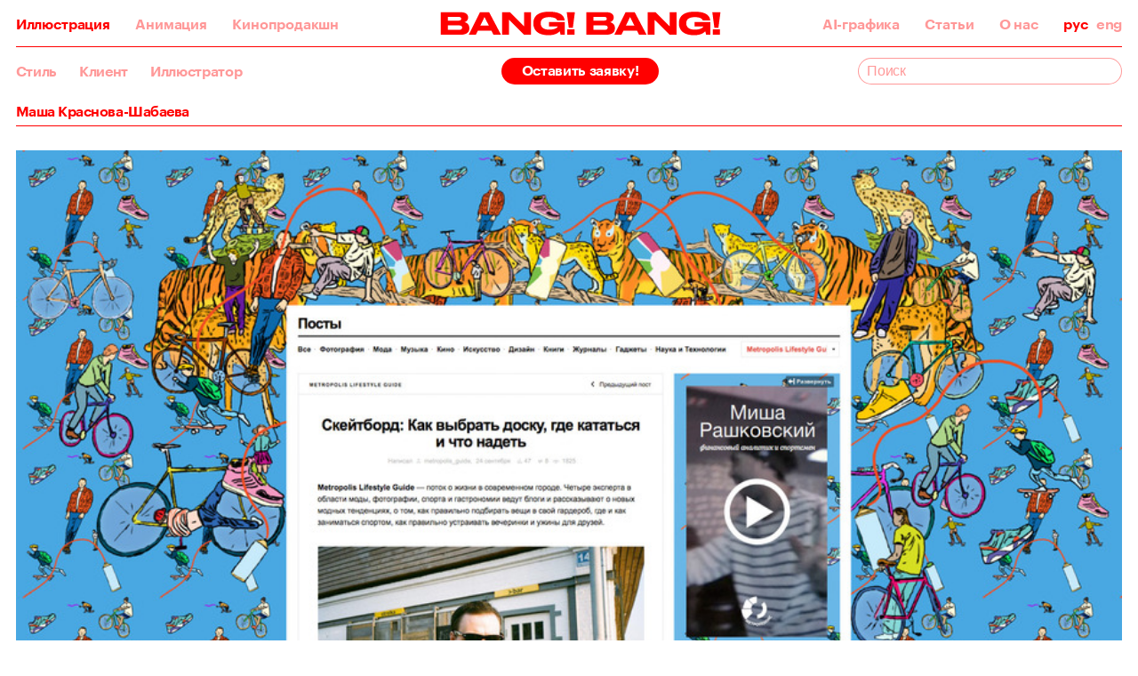

--- FILE ---
content_type: text/html; charset=utf-8
request_url: https://bangbangstudio.ru/illustrations/illustration/1823/
body_size: 7593
content:

<!doctype html>
<html lang="ru">
<head>
    <meta charset="UTF-8">
    <meta http-equiv="X-UA-Compatible" content="IE=edge">
    <meta name="viewport" id="viewport" content="width=375"/>
    <meta name="facebook-domain-verification" content="oliq8k4pi70dpep1z0e3d5bbj68qzy"/>
    <meta name="p:domain_verify" content="4a18a60e296fedf002f16ee8167fcb27"/>

    <title> Bang! Bang! • Иллюстрации</title>
    <meta name="viewport" content="width=device-width, initial-scale=1">

    <meta name="keywords" content="Иллюстраторское агентство Bang! Bang!"/>
    <meta name="description" content="Иллюстраторское агентство Bang! Bang! — первое и главное в России."/>

    <script>
        (function () {
            var size;

            if (window.matchMedia("(orientation: portrait)").matches) {
                size = window.screen.width;
            }

            if (window.matchMedia("(orientation: landscape)").matches) {
                size = window.screen.height;
            }

            if (size >= 760) {
                document.getElementById('viewport').setAttribute('content', 'width=760');
            }
        })();
    </script>

        <meta property="og:image" content="/media/illustrations-shares/illustration__1823.png"/>
        <meta property="og:image:url" content="https://bangbangstudio.ru/media/illustrations-shares/illustration__1823.png"/>
        <meta property="og:image:secure_url" content="https://bangbangstudio.ru/media/illustrations-shares/illustration__1823.png"/>
        <meta name="twitter:image" content="https://bangbangstudio.ru/media/illustrations-shares/illustration__1823.png">
    <meta property="og:type" content="website"/>
    <meta property="og:image:width" content="1200"/>
    <meta property="og:image:height" content="630"/>
    <meta property="og:image:type" content="image/png"/>
    <meta property="og:url" content="https://bangbangstudio.ru/illustrations/illustration/1823/">
    <meta name="twitter:card" content="summary_large_image"/>

    <meta name="csrf-token" content="BAq2ThphQweyiAYQ73LgUtU4s6QUK9zwP53t5Mu7uxHTJnXT9RW2Giu2vkoETYJj">

    <link rel="icon" type="image/png" href="/static/favicon/favicon-32x32.png" sizes="32x32"/>
    <link rel="icon" type="image/png" href="/static/favicon/favicon-16x16.png" sizes="16x16"/>
    <link rel="shortcut icon" href="/static/favicon/favicon.ico" type="image/x-icon"/>
    <meta name="application-name" content="Иллюстраторское агентство Bang! Bang!"/>
    <meta name="msapplication-TileColor" content="#000000"/>
    <meta name="msapplication-TileImage" content="/static/favicon/mstile-144x144.png"/>

    <link rel="apple-touch-icon-precomposed" sizes="152x152"
          href="/static/favicon/apple-touch-icon-152x152.png"/>
    <link rel="apple-touch-icon-precomposed" sizes="144x144"
          href="/static/favicon/apple-touch-icon-144x144.png"/>
    <link rel="apple-touch-icon-precomposed" sizes="120x120"
          href="/static/favicon/apple-touch-icon-120x120.png"/>
    <link rel="apple-touch-icon-precomposed" sizes="114x114"
          href="/static/favicon/apple-touch-icon-114x114.png"/>
    <link rel="apple-touch-icon-precomposed" sizes="76x76" href="/static/favicon/apple-touch-icon-76x76.png"/>
    <link rel="apple-touch-icon-precomposed" sizes="72x72" href="/static/favicon/apple-touch-icon-72x72.png"/>
    <link rel="apple-touch-icon-precomposed" sizes="60x60" href="/static/favicon/apple-touch-icon-60x60.png"/>
    <link rel="apple-touch-icon-precomposed" sizes="57x57" href="/static/favicon/apple-touch-icon-57x57.png"/>

    <meta name="msapplication-wide310x150logo" content="/static/favicon/mstile-310x150.png"/>
    <meta name="msapplication-square310x310logo" content="/static/favicon/mstile-310x310.png"/>
    <meta name="msapplication-square150x150logo" content="/static/favicon/mstile-150x150.png"/>
    <meta name="msapplication-square70x70logo" content="/static/favicon/mstile-70x70.png"/>

    <script>
        var positionStickySupport = function () {
            var el = document.createElement('a');
            var mStyle = el.style;

            mStyle.cssText = 'position:sticky;position:-webkit-sticky;position:-ms-sticky;';

            return mStyle.position.indexOf('sticky') !== -1;
        }();

        var isMac = window.navigator.userAgent.indexOf('Mac') !== -1;
        var ieLTE10 = (!!window.ActiveXObject && +(/msie\s(\d+)/i.exec(navigator.userAgent)[1])) || NaN;
        var ie11 = navigator.userAgent.indexOf('Trident/') !== -1 && (navigator.userAgent.indexOf('rv:') !== -1 || navigator.appName.indexOf('Netscape') !== -1);
        var isIE = ieLTE10 || ie11;
        var isEdge = /Edge\/\d./i.test(navigator.userAgent);

        document.documentElement.className += ' ' + (positionStickySupport ? 'isSticky' : 'isNotSticky');
        document.documentElement.className += ' ' + (isMac ? 'isMac' : 'isNotMac');
        document.documentElement.className += ' ' + (isEdge ? 'isEdge' : 'isNotEdge');
        document.documentElement.className += ' ' + (isIE ? 'isIE' : 'isNotIE');
    </script>


        <link type="text/css" href="/static/app/main/main.668172bcda84782bbaeb.css" rel="stylesheet" />

    <!-- Google Tag Manager -->
    <script async>(function (w, d, s, l, i) {
        w[l] = w[l] || [];
        w[l].push({
            'gtm.start':
                new Date().getTime(), event: 'gtm.js'
        });
        var f = d.getElementsByTagName(s)[0],
            j = d.createElement(s), dl = l != 'dataLayer' ? '&l=' + l : '';
        j.async = true;
        j.src =
            'https://www.googletagmanager.com/gtm.js?id=' + i + dl;
        f.parentNode.insertBefore(j, f);
    })(window, document, 'script', 'dataLayer', 'GTM-KCQWG25');</script>
    <!-- End Google Tag Manager -->
</head>
<body class="">
<img style="display:none" alt="" src="/static/svg/front/sprite.symbol.svg">


<div class="Content" style="visibility: hidden">
        <div class="Content-topNav">
            <nav class="TopNav">
    <div class="TopNav-wrapper">
        <div class="TopNav-inner">
            <a class="TopNav-a" data-id="illustrations" href="/illustrations/">Иллюстрация</a>
            <a class="TopNav-a" data-id="animations" href="/animations/">Анимация</a>
            <a class="TopNav-a" data-id="film-production" href="/articles/filmproduction/">Кинопродакшн</a>
        </div>
        <a class="active" href="/"><svg>
        <use xlink:href="/static/svg/front/sprite.symbol.svg#logo"></use>
    </svg></a>
        <div class=" TopNav-inner">
            <a class="TopNav-a" data-id="ai" href="/articles/artificial-intelligence/">AI-графика</a>
            <a class="TopNav-a" data-id="articles" href="/articles/">Статьи</a>
            <a class="TopNav-a" data-id="about" href="/about/">О нас</a>
            <div class="TopNav-language">
                <a class="TopNav-languageItem" href="/">рус</a>
                <a class="TopNav-languageItem" href="/en/">eng</a>
            </div>
        </div>
        <div class="TopNav-mobileMenuButton"><svg>
        <use xlink:href="/static/svg/front/sprite.symbol.svg#mobile-menu-icon"></use>
    </svg></div>
    </div>
</nav>

            <nav class="MobileTopNav">
    <div class="MobileTopNav-wrapper">
        <div class="MobileTopNav-inner">
            <a class="MobileTopNav-a" data-id="illustrations" href="/illustrations/">Иллюстрация</a>
            <a class="MobileTopNav-a" data-id="animations" href="/animations/">Анимация</a>
            <a class="MobileTopNav-a" data-id="film-production" href="/articles/filmproduction/">Кинопродакшн</a>
            <a class="TopNav-a" data-id="ai" href="/articles/artificial-intelligence/">AI-графика</a>
        </div>
        <div class="MobileTopNav-inner">
            <a class="MobileTopNav-a" data-id="articles" href="/articles/">Статьи</a>
            <a class="MobileTopNav-a" data-id="about" href="/about/">О нас</a>
            <div class="MobileTopNav-language">
                <a class="MobileTopNav-languageItem" href="/">рус</a>
                <a class="MobileTopNav-languageItem" href="/en/">eng</a>
            </div>
        </div>
    </div>
</nav>

        </div>

    <div class="Content-body">
        <div class="Popup">
    <div class="Popup-overlay"></div>
    <div class="Popup-content">
        <div class="Popup-close"></div>
            <div class="Popup-title">Краткое содержание сайта</div>
            <a href="https://t.me/bangbangstudio_bot?start=dl-17391721281ee33c42e01f" class="Popup-button"
                target="_blank">Телеграм-бот</a>
    </div>
</div>

    <div class="Illustration">

<nav class="TopBar">






        <h1>Иллюстрация</h1>
        <div class="TopBar-wrapper illustration">
            <div class="TopBar-filters">
                <a href="/illustrations/style/" class="TopBar-filtersItem"
                   data-id="3">Стиль</a>
                <a href="/illustrations/clients/" class="TopBar-filtersItem"
                   data-id="2">Клиент</a>
                <a href="/illustrations/authors/" class="TopBar-filtersItem"
                   data-id="1">Иллюстратор</a>
            </div>
            <a href="/order/" class="TopBar-order">Оставить заявку!</a>
            <div class="TopBar-search">
                <input type="text" id="illustration-search" name="q" value="" placeholder="Поиск">
                <div class="TopBar-searchPopup">
                    <div class="TopBar-searchPopup-wrapper"></div>
                    <div class="TopBar-searchPopup-more"><span>Загрузить еще</span></div>
                        <footer class="Footer search">
        <div class="Footer-logo">Bang! Bang! <span>Сделано в <a href="https://astroshock.com/" target="_blank" rel="nofollow">Астрошоке</a></span></div>
        <div class="Footer-wrapper">
            <div class="Footer-socials">
                <a href="https://t.me/bangbangstudio" target="_blank" class="Footer-socialsItem">Telegram</a>
            </div>
            <div class="Footer-contacts">
                <div class="Footer-contactsLogo">Bang! Bang!</div>
                <a href="mailto:bang@bangbangstudio.ru" target="_blank" rel="nofollow" class="Footer-contactsItem">bang@bangbangstudio.ru</a>
                <div class="Footer-contactsBy">Сделано в <a href="https://astroshock.com/" target="_blank" rel="nofollow">Астрошоке</a></div>
            </div>
        </div>
    </footer>

                </div>
            </div>
        </div>


</nav>
        <div class="Illustration-title">
                    <a href="/illustrations/search/?query=masha-krasnova-shabaeva"><p>Маша Краснова-Шабаева</p></a>
        </div>
        <div class="Illustration-content">
        <img class="lazy" data-src="/media/illustrations/content/large3391.jpg" data-srcset="/media/illustrations/content2x/large3391.jpg 2x" alt="">
    
            <div class="Illustration-contentTokens">
                        <a href="/illustrations/search/?query=look-at-me"><span></span>Look at me</a>
                        <a href="/illustrations/search/?query=pattern"><span>, </span>Паттерн</a>
            </div>
        </div>
            <div class="Illustration-jobs">
                <div class="Illustration-jobsTitle">Другие работы</div>
                <div class="swiper-container jobs">
                    <div class="swiper-wrapper">
                            <a href="/illustrations/illustration/7832"
                               class="swiper-slide ">
        <img class="lazy" data-src="/media/illustrations/content/large10684.gif" data-srcset="/media/illustrations/content2x/large10684.gif 2x" alt="">
    
</a>
                            <a href="/illustrations/illustration/7833"
                               class="swiper-slide ">
        <img class="lazy" data-src="/media/illustrations/content/large10685.gif" data-srcset="/media/illustrations/content2x/large10685.gif 2x" alt="">
    
</a>
                            <a href="/illustrations/illustration/7792"
                               class="swiper-slide ">
        <img class="lazy" data-src="/media/illustrations/content/large10636.gif" data-srcset="/media/illustrations/content2x/large10636.gif 2x" alt="">
    
</a>
                            <a href="/illustrations/illustration/7791"
                               class="swiper-slide ">
        <img class="lazy" data-src="/media/illustrations/content/large10635.gif" data-srcset="/media/illustrations/content2x/large10635.gif 2x" alt="">
    
</a>
                            <a href="/illustrations/illustration/7790"
                               class="swiper-slide ">
        <img class="lazy" data-src="/media/illustrations/content/large10634.gif" data-srcset="/media/illustrations/content2x/large10634.gif 2x" alt="">
    
</a>
                            <a href="/illustrations/illustration/7789"
                               class="swiper-slide ">
        <img class="lazy" data-src="/media/illustrations/content/large10633.gif" data-srcset="/media/illustrations/content2x/large10633.gif 2x" alt="">
    
</a>
                            <a href="/illustrations/illustration/7788"
                               class="swiper-slide ">
        <img class="lazy" data-src="/media/illustrations/content/large10632.gif" data-srcset="/media/illustrations/content2x/large10632.gif 2x" alt="">
    
</a>
                            <a href="/illustrations/illustration/6273"
                               class="swiper-slide ">
        <img class="lazy" data-src="/media/illustrations/content/large8909.jpg" data-srcset="/media/illustrations/content2x/large8909.jpg 2x" alt="">
    
</a>
                            <a href="/illustrations/illustration/6274"
                               class="swiper-slide ">
        <img class="lazy" data-src="/media/illustrations/content/large8910.jpg" data-srcset="/media/illustrations/content2x/large8910.jpg 2x" alt="">
    
</a>
                            <a href="/illustrations/illustration/6275"
                               class="swiper-slide ">
        <img class="lazy" data-src="/media/illustrations/content/large8911.jpg" data-srcset="/media/illustrations/content2x/large8911.jpg 2x" alt="">
    
</a>
                            <a href="/illustrations/illustration/6277"
                               class="swiper-slide ">
        <img class="lazy" data-src="/media/illustrations/content/large8913.jpg" data-srcset="/media/illustrations/content2x/large8913.jpg 2x" alt="">
    
</a>
                            <a href="/illustrations/illustration/6278"
                               class="swiper-slide ">
        <img class="lazy" data-src="/media/illustrations/content/large8914.jpg" data-srcset="/media/illustrations/content2x/large8914.jpg 2x" alt="">
    
</a>
                            <a href="/illustrations/illustration/6279"
                               class="swiper-slide ">
        <img class="lazy" data-src="/media/illustrations/content/large8915.jpg" data-srcset="/media/illustrations/content2x/large8915.jpg 2x" alt="">
    
</a>
                            <a href="/illustrations/illustration/6280"
                               class="swiper-slide ">
        <img class="lazy" data-src="/media/illustrations/content/large8916.jpg" data-srcset="/media/illustrations/content2x/large8916.jpg 2x" alt="">
    
</a>
                            <a href="/illustrations/illustration/6281"
                               class="swiper-slide ">
        <img class="lazy" data-src="/media/illustrations/content/large8917.jpg" data-srcset="/media/illustrations/content2x/large8917.jpg 2x" alt="">
    
</a>
                            <a href="/illustrations/illustration/6282"
                               class="swiper-slide ">
        <img class="lazy" data-src="/media/illustrations/content/large8918.jpg" data-srcset="/media/illustrations/content2x/large8918.jpg 2x" alt="">
    
</a>
                            <a href="/illustrations/illustration/6283"
                               class="swiper-slide ">
        <img class="lazy" data-src="/media/illustrations/content/large8919.jpg" data-srcset="/media/illustrations/content2x/large8919.jpg 2x" alt="">
    
</a>
                            <a href="/illustrations/illustration/6284"
                               class="swiper-slide medium">
        <img class="lazy" data-src="/media/illustrations/content/large8920.jpg" data-srcset="/media/illustrations/content2x/large8920.jpg 2x" alt="">
    
</a>
                            <a href="/illustrations/illustration/6285"
                               class="swiper-slide ">
        <img class="lazy" data-src="/media/illustrations/content/large8921.jpg" data-srcset="/media/illustrations/content2x/large8921.jpg 2x" alt="">
    
</a>
                            <a href="/illustrations/illustration/6286"
                               class="swiper-slide ">
        <img class="lazy" data-src="/media/illustrations/content/large8922.jpg" data-srcset="/media/illustrations/content2x/large8922.jpg 2x" alt="">
    
</a>
                            <a href="/illustrations/illustration/6288"
                               class="swiper-slide ">
        <img class="lazy" data-src="/media/illustrations/content/large8924.jpg" data-srcset="/media/illustrations/content2x/large8924.jpg 2x" alt="">
    
</a>
                            <a href="/illustrations/illustration/6290"
                               class="swiper-slide ">
        <img class="lazy" data-src="/media/illustrations/content/large8926.jpg" data-srcset="/media/illustrations/content2x/large8926.jpg 2x" alt="">
    
</a>
                            <a href="/illustrations/illustration/6289"
                               class="swiper-slide ">
        <img class="lazy" data-src="/media/illustrations/content/large8925.jpg" data-srcset="/media/illustrations/content2x/large8925.jpg 2x" alt="">
    
</a>
                            <a href="/illustrations/illustration/4107"
                               class="swiper-slide ">
        <img class="lazy" data-src="/media/illustrations/content/large6262.jpg" data-srcset="/media/illustrations/content2x/large6262.jpg 2x" alt="">
    
</a>
                            <a href="/illustrations/illustration/4108"
                               class="swiper-slide ">
        <img class="lazy" data-src="/media/illustrations/content/large6263.jpg" data-srcset="/media/illustrations/content2x/large6263.jpg 2x" alt="">
    
</a>
                            <a href="/illustrations/illustration/4110"
                               class="swiper-slide ">
        <img class="lazy" data-src="/media/illustrations/content/large6265.jpg" data-srcset="/media/illustrations/content2x/large6265.jpg 2x" alt="">
    
</a>
                            <a href="/illustrations/illustration/4111"
                               class="swiper-slide ">
        <img class="lazy" data-src="/media/illustrations/content/large6267.jpg" data-srcset="/media/illustrations/content2x/large6267.jpg 2x" alt="">
    
</a>
                            <a href="/illustrations/illustration/4109"
                               class="swiper-slide ">
        <img class="lazy" data-src="/media/illustrations/content/large6264.jpg" data-srcset="/media/illustrations/content2x/large6264.jpg 2x" alt="">
    
</a>
                            <a href="/illustrations/illustration/3574"
                               class="swiper-slide ">
        <img class="lazy" data-src="/media/illustrations/content/large5637.jpg" data-srcset="/media/illustrations/content2x/large5637.jpg 2x" alt="">
    
</a>
                            <a href="/illustrations/illustration/3595"
                               class="swiper-slide medium">
        <img class="lazy" data-src="/media/illustrations/content/large5658.jpg" data-srcset="/media/illustrations/content2x/large5658.jpg 2x" alt="">
    
</a>
                            <a href="/illustrations/illustration/3579"
                               class="swiper-slide ">
        <img class="lazy" data-src="/media/illustrations/content/large5642.jpg" data-srcset="/media/illustrations/content2x/large5642.jpg 2x" alt="">
    
</a>
                            <a href="/illustrations/illustration/3584"
                               class="swiper-slide ">
        <img class="lazy" data-src="/media/illustrations/content/large5647.jpg" data-srcset="/media/illustrations/content2x/large5647.jpg 2x" alt="">
    
</a>
                            <a href="/illustrations/illustration/3603"
                               class="swiper-slide ">
        <img class="lazy" data-src="/media/illustrations/content/large5666.jpg" data-srcset="/media/illustrations/content2x/large5666.jpg 2x" alt="">
    
</a>
                            <a href="/illustrations/illustration/3578"
                               class="swiper-slide ">
        <img class="lazy" data-src="/media/illustrations/content/large5641.jpg" data-srcset="/media/illustrations/content2x/large5641.jpg 2x" alt="">
    
</a>
                            <a href="/illustrations/illustration/3594"
                               class="swiper-slide ">
        <img class="lazy" data-src="/media/illustrations/content/large5657.jpg" data-srcset="/media/illustrations/content2x/large5657.jpg 2x" alt="">
    
</a>
                            <a href="/illustrations/illustration/3608"
                               class="swiper-slide ">
        <img class="lazy" data-src="/media/illustrations/content/large5671.jpg" data-srcset="/media/illustrations/content2x/large5671.jpg 2x" alt="">
    
</a>
                            <a href="/illustrations/illustration/3567"
                               class="swiper-slide ">
        <img class="lazy" data-src="/media/illustrations/content/large5630.jpg" data-srcset="/media/illustrations/content2x/large5630.jpg 2x" alt="">
    
</a>
                            <a href="/illustrations/illustration/3583"
                               class="swiper-slide ">
        <img class="lazy" data-src="/media/illustrations/content/large5646.jpg" data-srcset="/media/illustrations/content2x/large5646.jpg 2x" alt="">
    
</a>
                            <a href="/illustrations/illustration/3577"
                               class="swiper-slide ">
        <img class="lazy" data-src="/media/illustrations/content/large5640.jpg" data-srcset="/media/illustrations/content2x/large5640.jpg 2x" alt="">
    
</a>
                            <a href="/illustrations/illustration/3593"
                               class="swiper-slide ">
        <img class="lazy" data-src="/media/illustrations/content/large5656.jpg" data-srcset="/media/illustrations/content2x/large5656.jpg 2x" alt="">
    
</a>
                            <a href="/illustrations/illustration/3566"
                               class="swiper-slide ">
        <img class="lazy" data-src="/media/illustrations/content/large5629.jpg" data-srcset="/media/illustrations/content2x/large5629.jpg 2x" alt="">
    
</a>
                            <a href="/illustrations/illustration/3582"
                               class="swiper-slide ">
        <img class="lazy" data-src="/media/illustrations/content/large5645.jpg" data-srcset="/media/illustrations/content2x/large5645.jpg 2x" alt="">
    
</a>
                            <a href="/illustrations/illustration/3571"
                               class="swiper-slide ">
        <img class="lazy" data-src="/media/illustrations/content/large5634.jpg" data-srcset="/media/illustrations/content2x/large5634.jpg 2x" alt="">
    
</a>
                            <a href="/illustrations/illustration/3576"
                               class="swiper-slide ">
        <img class="lazy" data-src="/media/illustrations/content/large5639.jpg" data-srcset="/media/illustrations/content2x/large5639.jpg 2x" alt="">
    
</a>
                            <a href="/illustrations/illustration/3606"
                               class="swiper-slide ">
        <img class="lazy" data-src="/media/illustrations/content/large5669.jpg" data-srcset="/media/illustrations/content2x/large5669.jpg 2x" alt="">
    
</a>
                            <a href="/illustrations/illustration/3597"
                               class="swiper-slide ">
        <img class="lazy" data-src="/media/illustrations/content/large5660.jpg" data-srcset="/media/illustrations/content2x/large5660.jpg 2x" alt="">
    
</a>
                            <a href="/illustrations/illustration/3565"
                               class="swiper-slide ">
        <img class="lazy" data-src="/media/illustrations/content/large5628.jpg" data-srcset="/media/illustrations/content2x/large5628.jpg 2x" alt="">
    
</a>
                            <a href="/illustrations/illustration/3581"
                               class="swiper-slide ">
        <img class="lazy" data-src="/media/illustrations/content/large5644.jpg" data-srcset="/media/illustrations/content2x/large5644.jpg 2x" alt="">
    
</a>
                            <a href="/illustrations/illustration/3570"
                               class="swiper-slide ">
        <img class="lazy" data-src="/media/illustrations/content/large5633.jpg" data-srcset="/media/illustrations/content2x/large5633.jpg 2x" alt="">
    
</a>
                            <a href="/illustrations/illustration/3586"
                               class="swiper-slide ">
        <img class="lazy" data-src="/media/illustrations/content/large5649.jpg" data-srcset="/media/illustrations/content2x/large5649.jpg 2x" alt="">
    
</a>
                            <a href="/illustrations/illustration/3596"
                               class="swiper-slide medium">
        <img class="lazy" data-src="/media/illustrations/content/large5659.jpg" data-srcset="/media/illustrations/content2x/large5659.jpg 2x" alt="">
    
</a>
                            <a href="/illustrations/illustration/3580"
                               class="swiper-slide ">
        <img class="lazy" data-src="/media/illustrations/content/large5643.jpg" data-srcset="/media/illustrations/content2x/large5643.jpg 2x" alt="">
    
</a>
                            <a href="/illustrations/illustration/3569"
                               class="swiper-slide ">
        <img class="lazy" data-src="/media/illustrations/content/large5632.jpg" data-srcset="/media/illustrations/content2x/large5632.jpg 2x" alt="">
    
</a>
                            <a href="/illustrations/illustration/3572"
                               class="swiper-slide ">
        <img class="lazy" data-src="/media/illustrations/content/large5635.jpg" data-srcset="/media/illustrations/content2x/large5635.jpg 2x" alt="">
    
</a>
                            <a href="/illustrations/illustration/3607"
                               class="swiper-slide ">
        <img class="lazy" data-src="/media/illustrations/content/large5670.jpg" data-srcset="/media/illustrations/content2x/large5670.jpg 2x" alt="">
    
</a>
                            <a href="/illustrations/illustration/3598"
                               class="swiper-slide ">
        <img class="lazy" data-src="/media/illustrations/content/large5661.jpg" data-srcset="/media/illustrations/content2x/large5661.jpg 2x" alt="">
    
</a>
                            <a href="/illustrations/illustration/3599"
                               class="swiper-slide ">
        <img class="lazy" data-src="/media/illustrations/content/large5662.jpg" data-srcset="/media/illustrations/content2x/large5662.jpg 2x" alt="">
    
</a>
                            <a href="/illustrations/illustration/3568"
                               class="swiper-slide ">
        <img class="lazy" data-src="/media/illustrations/content/large5631.jpg" data-srcset="/media/illustrations/content2x/large5631.jpg 2x" alt="">
    
</a>
                            <a href="/illustrations/illustration/3585"
                               class="swiper-slide ">
        <img class="lazy" data-src="/media/illustrations/content/large5648.jpg" data-srcset="/media/illustrations/content2x/large5648.jpg 2x" alt="">
    
</a>
                            <a href="/illustrations/illustration/1821"
                               class="swiper-slide ">
        <img class="lazy" data-src="/media/illustrations/content/large3389.jpg" data-srcset="/media/illustrations/content2x/large3389.jpg 2x" alt="">
    
</a>
                            <a href="/illustrations/illustration/1822"
                               class="swiper-slide ">
        <img class="lazy" data-src="/media/illustrations/content/large3390.jpg" data-srcset="/media/illustrations/content2x/large3390.jpg 2x" alt="">
    
</a>
                            <a href="/illustrations/illustration/1823"
                               class="swiper-slide ">
        <img class="lazy" data-src="/media/illustrations/content/large3391.jpg" data-srcset="/media/illustrations/content2x/large3391.jpg 2x" alt="">
    
</a>
                            <a href="/illustrations/illustration/1824"
                               class="swiper-slide ">
        <img class="lazy" data-src="/media/illustrations/content/large3392.jpg" data-srcset="/media/illustrations/content2x/large3392.jpg 2x" alt="">
    
</a>
                            <a href="/illustrations/illustration/1825"
                               class="swiper-slide ">
        <img class="lazy" data-src="/media/illustrations/content/large3393.jpg" data-srcset="/media/illustrations/content2x/large3393.jpg 2x" alt="">
    
</a>
                            <a href="/illustrations/illustration/1355"
                               class="swiper-slide ">
        <img class="lazy" data-src="/media/illustrations/content/large2789.jpg" data-srcset="/media/illustrations/content2x/large2789.jpg 2x" alt="">
    
</a>
                            <a href="/illustrations/illustration/1344"
                               class="swiper-slide ">
        <img class="lazy" data-src="/media/illustrations/content/large2778.jpg" data-srcset="/media/illustrations/content2x/large2778.jpg 2x" alt="">
    
</a>
                            <a href="/illustrations/illustration/1317"
                               class="swiper-slide ">
        <img class="lazy" data-src="/media/illustrations/content/large2751.jpg" data-srcset="/media/illustrations/content2x/large2751.jpg 2x" alt="">
    
</a>
                            <a href="/illustrations/illustration/1322"
                               class="swiper-slide ">
        <img class="lazy" data-src="/media/illustrations/content/large2756.jpg" data-srcset="/media/illustrations/content2x/large2756.jpg 2x" alt="">
    
</a>
                            <a href="/illustrations/illustration/1321"
                               class="swiper-slide ">
        <img class="lazy" data-src="/media/illustrations/content/large2755.jpg" data-srcset="/media/illustrations/content2x/large2755.jpg 2x" alt="">
    
</a>
                            <a href="/illustrations/illustration/1336"
                               class="swiper-slide ">
        <img class="lazy" data-src="/media/illustrations/content/large2770.jpg" data-srcset="/media/illustrations/content2x/large2770.jpg 2x" alt="">
    
</a>
                            <a href="/illustrations/illustration/1325"
                               class="swiper-slide ">
        <img class="lazy" data-src="/media/illustrations/content/large2759.jpg" data-srcset="/media/illustrations/content2x/large2759.jpg 2x" alt="">
    
</a>
                            <a href="/illustrations/illustration/1341"
                               class="swiper-slide ">
        <img class="lazy" data-src="/media/illustrations/content/large2775.jpg" data-srcset="/media/illustrations/content2x/large2775.jpg 2x" alt="">
    
</a>
                            <a href="/illustrations/illustration/1346"
                               class="swiper-slide ">
        <img class="lazy" data-src="/media/illustrations/content/large2780.jpg" data-srcset="/media/illustrations/content2x/large2780.jpg 2x" alt="">
    
</a>
                            <a href="/illustrations/illustration/1324"
                               class="swiper-slide ">
        <img class="lazy" data-src="/media/illustrations/content/large2758.jpg" data-srcset="/media/illustrations/content2x/large2758.jpg 2x" alt="">
    
</a>
                            <a href="/illustrations/illustration/1345"
                               class="swiper-slide ">
        <img class="lazy" data-src="/media/illustrations/content/large2779.jpg" data-srcset="/media/illustrations/content2x/large2779.jpg 2x" alt="">
    
</a>
                            <a href="/illustrations/illustration/1350"
                               class="swiper-slide ">
        <img class="lazy" data-src="/media/illustrations/content/large2784.jpg" data-srcset="/media/illustrations/content2x/large2784.jpg 2x" alt="">
    
</a>
                            <a href="/illustrations/illustration/1353"
                               class="swiper-slide ">
        <img class="lazy" data-src="/media/illustrations/content/large2787.jpg" data-srcset="/media/illustrations/content2x/large2787.jpg 2x" alt="">
    
</a>
                            <a href="/illustrations/illustration/1318"
                               class="swiper-slide ">
        <img class="lazy" data-src="/media/illustrations/content/large2752.jpg" data-srcset="/media/illustrations/content2x/large2752.jpg 2x" alt="">
    
</a>
                    </div>
                </div>
                <div class="swiper-button-next jobs"></div>
                <div class="swiper-button-prev jobs"></div>
            </div>
            <div class="Illustration-suggestion">
                <div class="Illustration-suggestionTitle">Еще Паттерн</div>
                <div class="swiper-container suggestion">
                    <div class="swiper-wrapper">
                            <a href="/illustrations/illustration/10058"
                               class="swiper-slide small">
        <img class="lazy" data-src="/media/illustrations/content/1_20241003141122__8a32ee79.jpg" data-srcset="/media/illustrations/content2x/1_20241003141122__8a32ee79.jpg 2x" alt="">
    
</a>
                            <a href="/illustrations/illustration/10330"
                               class="swiper-slide small">
        <img class="lazy" data-src="/media/illustrations/content/070_20250226204348__89ca3ab6.jpg" data-srcset="/media/illustrations/content2x/070_20250226204348__89ca3ab6.jpg 2x" alt="">
    
</a>
                            <a href="/illustrations/illustration/10329"
                               class="swiper-slide small">
        <img class="lazy" data-src="/media/illustrations/content/069_20250226204321__57cdf484.jpg" data-srcset="/media/illustrations/content2x/069_20250226204321__57cdf484.jpg 2x" alt="">
    
</a>
                            <a href="/illustrations/illustration/10322"
                               class="swiper-slide small">
        <img class="lazy" data-src="/media/illustrations/content/036_20250226203909__4317de9c.jpg" data-srcset="/media/illustrations/content2x/036_20250226203909__4317de9c.jpg 2x" alt="">
    
</a>
                            <a href="/illustrations/illustration/10320"
                               class="swiper-slide small">
        <img class="lazy" data-src="/media/illustrations/content/033_20250226203738__0b10b654.jpg" data-srcset="/media/illustrations/content2x/033_20250226203738__0b10b654.jpg 2x" alt="">
    
</a>
                            <a href="/illustrations/illustration/10316"
                               class="swiper-slide small">
        <img class="lazy" data-src="/media/illustrations/content/022_20250226203504__cc404d73.jpg" data-srcset="/media/illustrations/content2x/022_20250226203504__cc404d73.jpg 2x" alt="">
    
</a>
                            <a href="/illustrations/illustration/10314"
                               class="swiper-slide small">
        <img class="lazy" data-src="/media/illustrations/content/019_20250226203426__3f28d13d.jpg" data-srcset="/media/illustrations/content2x/019_20250226203426__3f28d13d.jpg 2x" alt="">
    
</a>
                            <a href="/illustrations/illustration/10312"
                               class="swiper-slide small">
        <img class="lazy" data-src="/media/illustrations/content/015_20250226203306__4988ebf3.jpg" data-srcset="/media/illustrations/content2x/015_20250226203306__4988ebf3.jpg 2x" alt="">
    
</a>
                            <a href="/illustrations/illustration/10415"
                               class="swiper-slide small">
        <img class="lazy" data-src="/media/illustrations/content/Дарья-Орлова-Авито-4_20250827102951__d5256298.jpeg" data-srcset="/media/illustrations/content2x/Дарья-Орлова-Авито-4_20250827102951__d5256298.jpeg 2x" alt="">
    
</a>
                            <a href="/illustrations/illustration/10328"
                               class="swiper-slide small">
        <img class="lazy" data-src="/media/illustrations/content/065_20250226204302__f0df4570.jpg" data-srcset="/media/illustrations/content2x/065_20250226204302__f0df4570.jpg 2x" alt="">
    
</a>
                            <a href="/illustrations/illustration/10326"
                               class="swiper-slide small">
        <img class="lazy" data-src="/media/illustrations/content/047_20250226204218__194aac78.jpg" data-srcset="/media/illustrations/content2x/047_20250226204218__194aac78.jpg 2x" alt="">
    
</a>
                            <a href="/illustrations/illustration/10323"
                               class="swiper-slide small">
        <img class="lazy" data-src="/media/illustrations/content/037_20250226203951__25a51c0f.jpg" data-srcset="/media/illustrations/content2x/037_20250226203951__25a51c0f.jpg 2x" alt="">
    
</a>
                            <a href="/illustrations/illustration/10325"
                               class="swiper-slide small">
        <img class="lazy" data-src="/media/illustrations/content/040_20250226204100__250ad021.jpg" data-srcset="/media/illustrations/content2x/040_20250226204100__250ad021.jpg 2x" alt="">
    
</a>
                            <a href="/illustrations/illustration/10321"
                               class="swiper-slide small">
        <img class="lazy" data-src="/media/illustrations/content/034_20250226203845__93618eb2.jpg" data-srcset="/media/illustrations/content2x/034_20250226203845__93618eb2.jpg 2x" alt="">
    
</a>
                            <a href="/illustrations/illustration/10318"
                               class="swiper-slide small">
        <img class="lazy" data-src="/media/illustrations/content/026_20250226203639__6eda93cc.jpg" data-srcset="/media/illustrations/content2x/026_20250226203639__6eda93cc.jpg 2x" alt="">
    
</a>
                            <a href="/illustrations/illustration/10317"
                               class="swiper-slide small">
        <img class="lazy" data-src="/media/illustrations/content/025_20250226203603__1f40d7dc.jpg" data-srcset="/media/illustrations/content2x/025_20250226203603__1f40d7dc.jpg 2x" alt="">
    
</a>
                            <a href="/illustrations/illustration/10315"
                               class="swiper-slide small">
        <img class="lazy" data-src="/media/illustrations/content/020_20250226203444__8e24718c.jpg" data-srcset="/media/illustrations/content2x/020_20250226203444__8e24718c.jpg 2x" alt="">
    
</a>
                            <a href="/illustrations/illustration/10311"
                               class="swiper-slide small">
        <img class="lazy" data-src="/media/illustrations/content/014_20250226203248__2140686d.jpg" data-srcset="/media/illustrations/content2x/014_20250226203248__2140686d.jpg 2x" alt="">
    
</a>
                            <a href="/illustrations/illustration/10310"
                               class="swiper-slide small">
        <img class="lazy" data-src="/media/illustrations/content/013_20250226203230__7c4b095f.jpg" data-srcset="/media/illustrations/content2x/013_20250226203230__7c4b095f.jpg 2x" alt="">
    
</a>
                            <a href="/illustrations/illustration/10309"
                               class="swiper-slide small">
        <img class="lazy" data-src="/media/illustrations/content/012_20250226203212__2ac7fc3a.jpg" data-srcset="/media/illustrations/content2x/012_20250226203212__2ac7fc3a.jpg 2x" alt="">
    
</a>
                            <a href="/illustrations/illustration/9975"
                               class="swiper-slide medium">
        <img class="lazy" data-src="/media/illustrations/content/Pattern_20240904115312__d45b0cab.png" data-srcset="/media/illustrations/content2x/Pattern_20240904115312__d45b0cab.png 2x" alt="">
    
</a>
                            <a href="/illustrations/illustration/10327"
                               class="swiper-slide small">
        <img class="lazy" data-src="/media/illustrations/content/057_20250226204241__f728d259.jpg" data-srcset="/media/illustrations/content2x/057_20250226204241__f728d259.jpg 2x" alt="">
    
</a>
                            <a href="/illustrations/illustration/10324"
                               class="swiper-slide small">
        <img class="lazy" data-src="/media/illustrations/content/039_20250226204022__d8d3a37c.jpg" data-srcset="/media/illustrations/content2x/039_20250226204022__d8d3a37c.jpg 2x" alt="">
    
</a>
                            <a href="/illustrations/illustration/10319"
                               class="swiper-slide small">
        <img class="lazy" data-src="/media/illustrations/content/031_20250226203706__585b18ec.jpg" data-srcset="/media/illustrations/content2x/031_20250226203706__585b18ec.jpg 2x" alt="">
    
</a>
                            <a href="/illustrations/illustration/10313"
                               class="swiper-slide small">
        <img class="lazy" data-src="/media/illustrations/content/016_20250226203406__646b5177.jpg" data-srcset="/media/illustrations/content2x/016_20250226203406__646b5177.jpg 2x" alt="">
    
</a>
                            <a href="/illustrations/illustration/10059"
                               class="swiper-slide small">
        <img class="lazy" data-src="/media/illustrations/content/2_20241003141231__8c0780f0.jpg" data-srcset="/media/illustrations/content2x/2_20241003141231__8c0780f0.jpg 2x" alt="">
    
</a>
                            <a href="/illustrations/illustration/4233"
                               class="swiper-slide medium">
        <img class="lazy" data-src="/media/illustrations/content/large6419.jpg" data-srcset="/media/illustrations/content2x/large6419.jpg 2x" alt="">
    
</a>
                            <a href="/illustrations/illustration/10061"
                               class="swiper-slide small">
        <img class="lazy" data-src="/media/illustrations/content/10_20241003141431__f822d3e5.JPG" data-srcset="/media/illustrations/content2x/10_20241003141431__f822d3e5.JPG 2x" alt="">
    
</a>
                            <a href="/illustrations/illustration/10060"
                               class="swiper-slide small">
        <img class="lazy" data-src="/media/illustrations/content/3_20241003141335__51075e02.jpg" data-srcset="/media/illustrations/content2x/3_20241003141335__51075e02.jpg 2x" alt="">
    
</a>
                            <a href="/illustrations/illustration/8981"
                               class="swiper-slide small">
        <img class="lazy" data-src="/media/illustrations/content/for-Prague-Zoo-2_20220511131451__38bc8976.jpg" data-srcset="/media/illustrations/content2x/for-Prague-Zoo-2_20220511131451__38bc8976.jpg 2x" alt="">
    
</a>
                            <a href="/illustrations/illustration/8761"
                               class="swiper-slide small">
        <img class="lazy" data-src="/media/illustrations/content/MVO_8295a_20220211113813__cc1e7459.jpg" data-srcset="/media/illustrations/content2x/MVO_8295a_20220211113813__cc1e7459.jpg 2x" alt="">
    
</a>
                            <a href="/illustrations/illustration/8758"
                               class="swiper-slide medium">
        <img class="lazy" data-src="/media/illustrations/content/3aaamini_20220211113643__db32cb74.jpg" data-srcset="/media/illustrations/content2x/3aaamini_20220211113643__db32cb74.jpg 2x" alt="">
    
</a>
                            <a href="/illustrations/illustration/8759"
                               class="swiper-slide medium">
        <img class="lazy" data-src="/media/illustrations/content/3pattern2mini_20220211113700__6307a9a2.jpg" data-srcset="/media/illustrations/content2x/3pattern2mini_20220211113700__6307a9a2.jpg 2x" alt="">
    
</a>
                            <a href="/illustrations/illustration/8760"
                               class="swiper-slide small">
        <img class="lazy" data-src="/media/illustrations/content/azbuka-vkusaa2mini2000_20220211113606__4c616100.jpg" data-srcset="/media/illustrations/content2x/azbuka-vkusaa2mini2000_20220211113606__4c616100.jpg 2x" alt="">
    
</a>
                            <a href="/illustrations/illustration/8957"
                               class="swiper-slide small">
        <img class="lazy" data-src="/media/illustrations/content/for-Laboratorium-1_20220511123330__c59852c7.jpg" data-srcset="/media/illustrations/content2x/for-Laboratorium-1_20220511123330__c59852c7.jpg 2x" alt="">
    
</a>
                            <a href="/illustrations/illustration/8956"
                               class="swiper-slide small">
        <img class="lazy" data-src="/media/illustrations/content/for-Laboratorium_20220511123254__4a41d10f.jpg" data-srcset="/media/illustrations/content2x/for-Laboratorium_20220511123254__4a41d10f.jpg 2x" alt="">
    
</a>
                            <a href="/illustrations/illustration/8954"
                               class="swiper-slide small">
        <img class="lazy" data-src="/media/illustrations/content/for-Детскии-Мир-1-1_20220511122946__869c94e9.jpg" data-srcset="/media/illustrations/content2x/for-Детскии-Мир-1-1_20220511122946__869c94e9.jpg 2x" alt="">
    
</a>
                            <a href="/illustrations/illustration/8175"
                               class="swiper-slide ">
        <img class="lazy" data-src="/media/illustrations/content/large11051.jpg" data-srcset="/media/illustrations/content2x/large11051.jpg 2x" alt="">
    
</a>
                            <a href="/illustrations/illustration/7954"
                               class="swiper-slide ">
        <img class="lazy" data-src="/media/illustrations/content/large10821.jpg" data-srcset="/media/illustrations/content2x/large10821.jpg 2x" alt="">
    
</a>
                            <a href="/illustrations/illustration/7953"
                               class="swiper-slide ">
        <img class="lazy" data-src="/media/illustrations/content/large10820.jpg" data-srcset="/media/illustrations/content2x/large10820.jpg 2x" alt="">
    
</a>
                            <a href="/illustrations/illustration/7952"
                               class="swiper-slide ">
        <img class="lazy" data-src="/media/illustrations/content/large10819.jpg" data-srcset="/media/illustrations/content2x/large10819.jpg 2x" alt="">
    
</a>
                            <a href="/illustrations/illustration/7770"
                               class="swiper-slide ">
        <img class="lazy" data-src="/media/illustrations/content/large10614.jpg" data-srcset="/media/illustrations/content2x/large10614.jpg 2x" alt="">
    
</a>
                            <a href="/illustrations/illustration/7771"
                               class="swiper-slide ">
        <img class="lazy" data-src="/media/illustrations/content/large10615.jpg" data-srcset="/media/illustrations/content2x/large10615.jpg 2x" alt="">
    
</a>
                            <a href="/illustrations/illustration/7580"
                               class="swiper-slide small">
        <img class="lazy" data-src="/media/illustrations/content/large10412.jpg" data-srcset="/media/illustrations/content2x/large10412.jpg 2x" alt="">
    
</a>
                            <a href="/illustrations/illustration/7594"
                               class="swiper-slide medium">
        <img class="lazy" data-src="/media/illustrations/content/large10427.png" data-srcset="/media/illustrations/content2x/large10427.png 2x" alt="">
    
</a>
                            <a href="/illustrations/illustration/7297"
                               class="swiper-slide ">
        <img class="lazy" data-src="/media/illustrations/content/large10094.jpg" data-srcset="/media/illustrations/content2x/large10094.jpg 2x" alt="">
    
</a>
                            <a href="/illustrations/illustration/7296"
                               class="swiper-slide ">
        <img class="lazy" data-src="/media/illustrations/content/large10093.jpg" data-srcset="/media/illustrations/content2x/large10093.jpg 2x" alt="">
    
</a>
                            <a href="/illustrations/illustration/7298"
                               class="swiper-slide ">
        <img class="lazy" data-src="/media/illustrations/content/large10095.jpg" data-srcset="/media/illustrations/content2x/large10095.jpg 2x" alt="">
    
</a>
                            <a href="/illustrations/illustration/7299"
                               class="swiper-slide ">
        <img class="lazy" data-src="/media/illustrations/content/large10096.jpg" data-srcset="/media/illustrations/content2x/large10096.jpg 2x" alt="">
    
</a>
                            <a href="/illustrations/illustration/7404"
                               class="swiper-slide medium">
        <img class="lazy" data-src="/media/illustrations/content/large10209.jpg" data-srcset="/media/illustrations/content2x/large10209.jpg 2x" alt="">
    
</a>
                    </div>
                </div>
                <div class="swiper-button-next suggestion"></div>
                <div class="swiper-button-prev suggestion"></div>
            </div>
    </div>
    </div>
        <div class="Content-footer">
                <footer class="Footer ">
        <div class="Footer-logo">Bang! Bang! <span>Сделано в <a href="https://astroshock.com/" target="_blank" rel="nofollow">Астрошоке</a></span></div>
        <div class="Footer-wrapper">
            <div class="Footer-socials">
                <a href="https://t.me/bangbangstudio" target="_blank" class="Footer-socialsItem">Telegram</a>
            </div>
            <div class="Footer-contacts">
                <div class="Footer-contactsLogo">Bang! Bang!</div>
                <a href="mailto:bang@bangbangstudio.ru" target="_blank" rel="nofollow" class="Footer-contactsItem">bang@bangbangstudio.ru</a>
                <div class="Footer-contactsBy">Сделано в <a href="https://astroshock.com/" target="_blank" rel="nofollow">Астрошоке</a></div>
            </div>
        </div>
    </footer>

        </div>
</div>


<script>
        window.app = {
            data: {},
            state: {},
            settings: {
                staticUrl: '/static/',
                urls: {},
                language: 'ru',
                defaultLanguage: 'ru',
                baseFontSize: 1000, //same value used in const.less!
                screenWidth: document.documentElement.clientWidth
            }
        };
    //auto site zoom
    (function () {
        var addEvent = function (object, type, callback) {
            if (object == null || typeof (object) == 'undefined') {
                return;
            }
            if (object.addEventListener) {
                object.addEventListener(type, callback, false);
            } else if (object.attachEvent) {
                object.attachEvent('on' + type, callback);
            } else {
                object['on' + type] = callback;
            }
        };

        var applyScale = function (event) {
            //same value used in conts.less

            // if function called from window resize event we need to check against
            // zoom on mobile. When zooming we don't need to apply scale. So if the
            // device width hasn't changed, then it was a zoom and we do nothing
            if (event && document.documentElement.clientWidth === window.app.settings.screenWidth) {
                return;
            }

            window.app.settings.screenWidth = document.documentElement.clientWidth;

            var ww;
            if (isIE || isEdge) {
                ww = document.documentElement.clientWidth;
            } else {
                ww = window.innerWidth;
            }

            var baseFontSize = window.app.settings.baseFontSize;
            var w;

            if (ww >= 769) { //desktop size
                w = 1440;
            }

            if (ww <= 768) { //mobile size
                w = 375;
            }

            //IE and Edge has fair rem support, so weuse zoom instead
            if (isIE || isEdge) {
                var scale = Math.min(ww / w, 1);
                document.body.style.zoom = scale;
                document.getElementsByClassName('Content')[0].style.marginLeft = Math.round(ww - scale * ww) / scale + 'px';
                document.getElementsByClassName('Footer')[0].style.marginLeft = Math.round(ww - scale * ww) / scale + 'px';
            } else {
                document.documentElement.style.fontSize = (baseFontSize * ww / w) + 'px';
            }
        };

        addEvent(window, 'resize', applyScale);

        applyScale();

        setTimeout(applyScale, 17);
        setTimeout(applyScale, 50);
        setTimeout(applyScale, 100);
        setTimeout(applyScale, 300);
        setTimeout(applyScale, 1000);
    })();
</script>


    <script src="https://ajax.googleapis.com/ajax/libs/jquery/3.4.1/jquery.min.js"></script>
    <script>window.jQuery || document.write('<script src="/static/custom_libs/jquery.min.js"><\/script>');</script>

<script type="text/javascript" src="/static/app/main/main.668172bcda84782bbaeb.js" ></script>
<!-- Google Tag Manager (noscript) -->
<noscript>
    <iframe src="https://www.googletagmanager.com/ns.html?id=GTM-KCQWG25"
        height="0" width="0" style="display:none;visibility:hidden"></iframe>
</noscript>
<!-- End Google Tag Manager (noscript) --> 
</body>
</html>